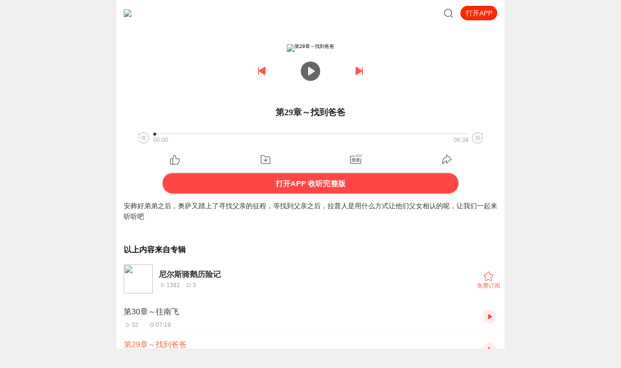

--- FILE ---
content_type: text/html; charset=utf-8
request_url: https://m.ximalaya.com/sound/585270191
body_size: 2976
content:
<!DOCTYPE html><html class="" data-reactroot=""><head><meta http-equiv="x-dns-prefetch-control" content="on"/><link rel="dns-prefetch" href="//s1.xmcdn.com"/><link rel="dns-prefetch" href="//imagev2.xmcdn.com"/><link rel="dns-prefetch" href="//fdfs.xmcdn.com"/><meta http-equiv="cache-control" content="no-cache"/><meta http-equiv="expires" content="0"/><meta http-equiv="pragma" content="no-cache"/><meta name="robots" content="all"/><meta name="applicable-device" content="mobile"/><title></title><meta name="keywords"/><meta name="description"/><link rel="canonical" href="https://m.ximalaya.com/sound/369550160"/><link rel="stylesheet" type="text/css" href="//award.xmcdn.com/yx/ximalaya-mobile/last/dist/styles/7d011.css"/><link rel="stylesheet" type="text/css" href="//award.xmcdn.com/yx/ximalaya-mobile/last/dist/styles/5f9de3.css"/><meta name="viewport" content="initial-scale=1.0,user-scalable=no,maximum-scale=1,width=device-width,viewport-fit=cover"/><script src="https://s1.xmcdn.com/yx/static-source/last/dist/js/dws2.0.0.js"></script></head><body><script src="//award.xmcdn.com/yx/ximalaya-mobile/last/dist/external/babel-polyfill.js"></script><div id="award"><div class=""><div class="page loading Ne_"><div class="loading-body _eM"></div><p class="tc tip Ne_">页面加载中...</p></div><div class="xm-footer  ul_"><img class="footer-bg-img ul_" src="[data-uri]"/><img class="footer-logo ul_" src="[data-uri]"/><div class="copyright-txt ul_"><p>© 2014-<!-- -->2026<!-- --> 喜马拉雅 版权所有</p></div></div></div></div><script>window.RELATIVE_URL = '/'</script><script src="//s1.xmcdn.com/yx/xmrep/2.4.18-alpha.0/dist/index.js"></script><script src="//s1.xmcdn.com/wap/js/lib/weixin.js"></script><script src="https://s1.xmcdn.com/sr012018/sentry-js/last/lib/5.5.0/sentry.min.js" crossorigin="anonymous"></script><script>if(window.Sentry){Sentry.init({"dsn":"https://ef477e94cde546ef94b8c84d8edb468f@websentry.ximalaya.com/1760","release":"20210826","sampleRate":0.1,"whitelistUrls":["ximalaya.com","xmcdn.com"]});}</script><script>window.__INITIAL_STATE__ = {"award":{"assetPrefixs":"//award.xmcdn.com/yx/ximalaya-mobile/last/dist/","__store__":{},"serverCurrentRouter":"/sound/:trackId(\\d+)/:pageParam(p\\d+)?"}};</script><script>!function(e){function r(r){for(var n,o,i=r[0],c=r[1],f=r[2],l=0,s=[];l<i.length;l++)o=i[l],Object.prototype.hasOwnProperty.call(a,o)&&a[o]&&s.push(a[o][0]),a[o]=0;for(n in c)Object.prototype.hasOwnProperty.call(c,n)&&(e[n]=c[n]);for(d&&d(r);s.length;)s.shift()();return u.push.apply(u,f||[]),t()}function t(){for(var e,r=0;r<u.length;r++){for(var t=u[r],n=!0,o=1;o<t.length;o++){var i=t[o];0!==a[i]&&(n=!1)}n&&(u.splice(r--,1),e=c(c.s=t[0]))}return e}var n={},o={34:0},a={34:0},u=[];function i(e){return c.p+"scripts/"+{0:"5e1325",1:"127f49",2:"1f2e1f",3:"b11819",4:"352704",5:"d902bf",6:"9ab818",7:"9a6d13",8:"616ae5",9:"0d41ef",10:"f8b668",11:"611dd6",12:"c9cf89",13:"35f4d0",14:"c6af68",15:"e2606a",16:"456705",17:"ff3162",18:"11419c",19:"5f9de3",20:"6e0830",21:"493252",22:"59181e",23:"8c16a9",24:"6bd9a1",25:"f5b33e",26:"1eb14d",27:"4cc582",28:"e40f62",29:"76bfe0",30:"6fb024",31:"e818a2",32:"51f746"}[e]+".js"}function c(r){if(n[r])return n[r].exports;var t=n[r]={i:r,l:!1,exports:{}};return e[r].call(t.exports,t,t.exports,c),t.l=!0,t.exports}c.e=function(e){var r=[],t=i.toString().replace("scripts","styles").replace(/return\s(.*\.p)/,"return _p"),n=new Function("_p","return "+t);o[e]?r.push(o[e]):0!==o[e]&&{1:1,2:1,3:1,4:1,5:1,6:1,7:1,8:1,9:1,10:1,11:1,12:1,13:1,14:1,17:1,18:1,19:1,23:1,24:1,25:1,27:1,28:1,29:1,30:1,31:1}[e]&&r.push(o[e]=new Promise((function(r,t){for(var o=n(c.p)(e).replace(/\.js$/,".css"),a=document.getElementsByTagName("link"),u=0;u<a.length;u++){var i=a[u];if("stylesheet"===i.rel&&i.getAttribute("href")===o)return r()}var f=document.createElement("link");f.rel="stylesheet",f.type="text/css",f.onload=r,f.onerror=function(r){var n=r&&r.target&&r.target.src||o,a=new Error("Loading CSS chunk "+e+" failed.\n("+n+")");a.request=n,t(a)},f.href=o,document.getElementsByTagName("head")[0].appendChild(f)})).then((function(){o[e]=0})));var u=a[e];if(0!==u)if(u)r.push(u[2]);else{var f=new Promise((function(r,t){u=a[e]=[r,t]}));r.push(u[2]=f);var l,s=document.createElement("script");s.charset="utf-8",s.timeout=120,c.nc&&s.setAttribute("nonce",c.nc),s.src=i(e);var d=new Error;l=function(r){s.onerror=s.onload=null,clearTimeout(p);var t=a[e];if(0!==t){if(t){var n=r&&("load"===r.type?"missing":r.type),o=r&&r.target&&r.target.src;d.message="Loading chunk "+e+" failed.\n("+n+": "+o+")",d.name="ChunkLoadError",d.type=n,d.request=o,t[1](d)}a[e]=void 0}};var p=setTimeout((function(){l({type:"timeout",target:s})}),12e4);s.onerror=s.onload=l,document.head.appendChild(s)}return Promise.all(r)},c.m=e,c.c=n,c.d=function(e,r,t){c.o(e,r)||Object.defineProperty(e,r,{enumerable:!0,get:t})},c.r=function(e){"undefined"!=typeof Symbol&&Symbol.toStringTag&&Object.defineProperty(e,Symbol.toStringTag,{value:"Module"}),Object.defineProperty(e,"__esModule",{value:!0})},c.t=function(e,r){if(1&r&&(e=c(e)),8&r)return e;if(4&r&&"object"==typeof e&&e&&e.__esModule)return e;var t=Object.create(null);if(c.r(t),Object.defineProperty(t,"default",{enumerable:!0,value:e}),2&r&&"string"!=typeof e)for(var n in e)c.d(t,n,function(r){return e[r]}.bind(null,n));return t},c.n=function(e){var r=e&&e.__esModule?function(){return e.default}:function(){return e};return c.d(r,"a",r),r},c.o=function(e,r){return Object.prototype.hasOwnProperty.call(e,r)},c.p="//award.xmcdn.com/yx/ximalaya-mobile/last/dist/",c.oe=function(e){throw console.error(e),e};var f=window.__award__=window.__award__||[],l=f.push.bind(f);f.push=r,f=f.slice();for(var s=0;s<f.length;s++)r(f[s]);var d=l;t()}([]);
//# sourceMappingURL=http://sourcemap.ximalaya.com/ximalaya-mobile/dist/manifest.js.map</script><script defer="" src="//award.xmcdn.com/yx/ximalaya-mobile/last/dist/scripts/063f202a1.js"></script><script defer="" src="//award.xmcdn.com/yx/ximalaya-mobile/last/dist/scripts/460582.js"></script><script>var path=location.pathname;var search=location.search;var all=path+search;
if(window.__INITIAL_STATE__&&!window.__INITIAL_STATE__[all]){var keys=Object.keys(window.__INITIAL_STATE__);keys.forEach(function(item){ if(item.split('?')[0]===path){window.__INITIAL_STATE__[all]=window.__INITIAL_STATE__[item]}})}</script><script src="//award.xmcdn.com/yx/ximalaya-mobile/last/dist/external/svg-iconfont.js?v=0.14"></script><script>var _hmt = _hmt || [];
(function() {
  var hm = document.createElement("script");
        hm.src = "https://hm.baidu.com/hm.js?e2abff7f9ca8c2fa2da3ef27e36bbc27";
        var s = document.getElementsByTagName("script")[0];
        s.parentNode.insertBefore(hm, s);
      })();</script></body></html>

--- FILE ---
content_type: text/plain; charset=utf-8
request_url: https://hdaa.shuzilm.cn/report?v=1.2.0&e=1&c=1&r=a32de274-a9cc-49aa-ac01-cae4ebf8bb68
body_size: 300
content:
t21xe17qKBPtvWX/kbHcK+BzPNd7iqiufhcqF9cxUHwINCtsmXUklA1wHHlY+Q3QmqTgq3k7U6Iwf0J+1eyx0lhAPZsJeyDRBp1aZGbEwY+8UP0XVdiCJPcHBzk0/BRAV063kIt42AzKBB/z+94kH93W+1ZEIoKmKdiTZAUj0ReqjPA77Cs4ymVU9TPmaC033PPim2Y+Ufo5XdejwpA6DfqC/HJ3Z5H3NHRKppPkiqgftmNP7B9Nc3DTi+KFGKmX4iv0CFUMQh+XMSGNmUCgNXyN8bI+TDyvP5BKDfaYFlw=

--- FILE ---
content_type: text/plain; charset=UTF-8
request_url: https://m.ximalaya.com/revision/search/seo?kw=%E5%B0%BC%E5%B0%94%E6%96%AF%E9%AA%91%E9%B9%85%E5%8E%86%E9%99%A9%E8%AE%B0&page=1&rows=19&device=iPhone&condition=relation&spellchecker=true&core=album
body_size: 6360
content:
{"ret":200,"data":{"illegal":false,"kw":"尼尔斯骑鹅历险记","wid":"2783185953075200","album":{"docs":[{"playCount":1140,"coverPath":"group63/M04/B9/79/wKgMaF0A-T2A1CT1AAFTe0O7Zf4262.jpg","title":"尼尔斯骑鹅历险记","uid":12116351,"url":"/album/24317860","categoryPinyin":"","categoryId":-1,"intro":"《尼尔斯骑鹅历险记》是一部瑞典文学名著，写一名叫尼尔斯的14岁小男孩的故事，他家住瑞典南部，父母都是善良勤劳却又十分贫困的农民。他不爱读书调皮捣蛋，好捉弄小动物。一个初春，他因捉弄了一个小精灵而被精灵用法术变成一个拇指大的小人儿。家中一只雄鹅想跟随大雁旅行，尼尔斯为了阻止雄鹅飞走紧紧抱住鹅的脖子，不料却被雄鹅带上高空。从此他骑在鹅背上跟随大雁走南闯北，周游各地，历时8个月才返回家乡。他骑在鹅背上看到了祖国的奇峰异川旖旎风光，学习了地理历史，听了许多故事传说，也饱尝了不少风险和苦难。在漫游中他从其他动物身上学到了不少优点。当他重返家乡时，成为一个温柔善良乐于助人且又勤劳的好孩子。","albumId":24317860,"isPaid":false,"isFinished":0,"createdAt":1770125436980,"updatedAt":1770125436980,"isVipFree":false,"nickname":"倚桐轩子瑞","anchorPic":"group25/M01/89/A6/wKgJNlhBKhvgzTacAAFlPMI2hZw661.jpg","verifyType":-1,"vipFreeType":-1,"tracksCount":17,"priceTypes":[],"anchorUrl":"/zhubo/12116351","richTitle":"<span class =\"orange-1\">尼尔斯骑鹅历险记</span>","vipType":0,"albumSubscript":-1,"lastUpTrackTitle":"16. 在下雨天里，尼尔斯的苦恼","lastUpTrackId":197708135},{"playCount":2073,"coverPath":"storages/b075-audiofreehighqps/C1/B6/GKwRIJEFmkVjAAA5sAEGCj3U.jpg","title":"尼尔斯骑鹅历险记","uid":65215432,"url":"/album/55805984","categoryPinyin":"","categoryId":-1,"intro":"世界名著","albumId":55805984,"isPaid":false,"isFinished":0,"createdAt":1770125436980,"updatedAt":1770125436980,"isVipFree":false,"nickname":"瓜瓜妈妈故事会","anchorPic":"group84/M02/94/A6/wKg5JF7ocHXTlqBTAACwZOZ12G4133.jpg","verifyType":-1,"vipFreeType":-1,"tracksCount":53,"priceTypes":[],"anchorUrl":"/zhubo/65215432","richTitle":"<span class =\"orange-1\">尼尔斯骑鹅历险记</span>","vipType":0,"albumSubscript":-1,"lastUpTrackTitle":"告别大雁（终）","lastUpTrackId":515911527},{"playCount":3639,"coverPath":"storages/a8e7-audiofreehighqps/50/CE/GKwRIRwGSOsnAAEKYAFLKsJf.jpg","title":"尼尔斯骑鹅历险记","uid":267966426,"url":"/album/66664622","categoryPinyin":"","categoryId":-1,"intro":"故事讲的是一个名叫尼尔斯的小男孩的故事。他家住在瑞典南部，父母都是善良、勤劳却又十分贫困的农民。小尼尔斯不爱读书学习，经常调皮捣蛋。一次，他的父母去了教堂，他在家里竟然捉弄起一个小精灵来，小精灵生气了，用魔法把他变成了一个拇指般大小的小...","albumId":66664622,"isPaid":false,"isFinished":0,"createdAt":1770125436980,"updatedAt":1770125436980,"isVipFree":false,"nickname":"简牍A","anchorPic":"storages/d2cc-audiofreehighqps/01/10/CMCoOScDmzZxAACM9gBsmSyK.jpg","verifyType":-1,"vipFreeType":-1,"tracksCount":91,"priceTypes":[],"anchorUrl":"/zhubo/267966426","richTitle":"<span class =\"orange-1\">尼尔斯骑鹅历险记</span>","vipType":0,"albumSubscript":-1,"lastUpTrackTitle":"告别大雁（完结）","lastUpTrackId":600751334},{"playCount":1381,"coverPath":"storages/b595-audiofreehighqps/20/54/GMCoOSYHDExWAAFQuQGpnh18.jpg","title":"尼尔斯骑鹅历险记","uid":160565834,"url":"/album/71370812","categoryPinyin":"","categoryId":-1,"intro":"《尼尔斯骑鹅历险记》是1909年荣获诺贝尔文学奖的瑞典女作家赛尔玛·拉格洛芙的代表作。这本书的主人公是一个名叫尼尔斯的14岁小男孩。尼尔斯平时调皮捣蛋、不爱读书，而且对小动物们很不友好。有一天，他被小精灵变成了一个拇指大的小人儿，骑着大白鹅，...","albumId":71370812,"isPaid":false,"isFinished":0,"createdAt":1770125436980,"updatedAt":1770125436980,"isVipFree":false,"nickname":"新百晓生","anchorPic":"group56/M0B/00/FB/wKgLgFxeqVGyRw2aAAAMnDHoIMg555.jpg","verifyType":-1,"vipFreeType":-1,"tracksCount":37,"priceTypes":[],"anchorUrl":"/zhubo/160565834","richTitle":"<span class =\"orange-1\">尼尔斯骑鹅历险记</span>","vipType":0,"albumSubscript":-1,"lastUpTrackTitle":"第35章～告别大雁","lastUpTrackId":590306824},{"playCount":102188,"coverPath":"group11/M09/1A/EB/wKgDbVbTu2-RzPe0AACb41shKrI293.jpg","title":"尼尔斯骑鹅历险记","uid":11056901,"url":"/album/3778970","categoryPinyin":"","categoryId":-1,"intro":"","albumId":3778970,"isPaid":false,"isFinished":0,"createdAt":1770125436980,"updatedAt":1770125436980,"isVipFree":false,"nickname":"东师木木王木木","anchorPic":"storages/c272-audiofreehighqps/D1/ED/CMCoOSMENMs1AAF2AQCXXjsK.jpg","verifyType":-1,"vipFreeType":-1,"tracksCount":20,"priceTypes":[],"anchorUrl":"/zhubo/11056901","richTitle":"<span class =\"orange-1\">尼尔斯骑鹅历险记</span>","vipType":0,"albumSubscript":-1,"lastUpTrackTitle":"尼尔斯骑鹅历险记8-2","lastUpTrackId":361397865},{"playCount":98429,"coverPath":"group57/M08/D1/8F/wKgLd1xbp_XRHk8tAACcspwTvRs762.jpg","title":"尼尔斯骑鹅历险记","uid":30768860,"url":"/album/21116652","categoryPinyin":"","categoryId":-1,"intro":"家住瑞典南部的十四岁男孩尼尔斯有一天戏弄了一只小妖精，受到惩罚变成一个拇指大的小人。他骑在家鹅的脖子上，和一群大雁飞往北方的拉普兰。途中尼尔斯饱览了奇异风光，历经了千辛万苦，结交了很多好朋友。从一个顽皮捣蛋的孩子变成一名有具有正义感、真诚、智慧、勇敢、善良的小英雄，回到家，回到父母身边。","albumId":21116652,"isPaid":false,"isFinished":0,"createdAt":1770125436980,"updatedAt":1770125436980,"isVipFree":false,"nickname":"所以_sy","anchorPic":"group26/M05/47/E3/wKgJRlj9nxuzlsa7AADEgziOTmM332.jpg","verifyType":-1,"vipFreeType":-1,"tracksCount":129,"priceTypes":[],"anchorUrl":"/zhubo/30768860","richTitle":"<span class =\"orange-1\">尼尔斯骑鹅历险记</span>","vipType":0,"albumSubscript":-1,"lastUpTrackTitle":"五十五 告别大雁","lastUpTrackId":168697512},{"playCount":1604,"coverPath":"storages/337b-audiofreehighqps/41/B2/GAqh4zIL_m0xAAFDegOxchqF.png","title":"尼尔斯骑鹅历险记","uid":91625791,"url":"/album/92964982","categoryPinyin":"","categoryId":-1,"intro":"一个熊孩子，得罪了小精灵被惩罚，但是在一系列的艰难困苦中开阔了眼界，获得了与人真心相交的能力，还获得了很多知识，真正成长为一个聪明、闪亮、勇敢坚强的少年","albumId":92964982,"isPaid":false,"isFinished":0,"createdAt":1770125436980,"updatedAt":1770125436980,"isVipFree":false,"nickname":"CV问题不大","anchorPic":"storages/16a5-audiofreehighqps/4A/A0/GMCoOR8Jc82gAAIBoAKZGO18.jpg","verifyType":-1,"vipFreeType":-1,"tracksCount":24,"priceTypes":[],"anchorUrl":"/zhubo/91625791","richTitle":"<span class =\"orange-1\">尼尔斯骑鹅历险记</span>","vipType":0,"albumSubscript":-1,"lastUpTrackTitle":"24-恢复原样","lastUpTrackId":927899007},{"playCount":5248,"coverPath":"storages/dffd-audiofreehighqps/44/9F/CMCoOSMDzLcFAAFn-QB5N8AD.jpg","title":"尼尔斯骑鹅历险记","uid":129594559,"url":"/album/45452693","categoryPinyin":"","categoryId":-1,"intro":"","albumId":45452693,"isPaid":false,"isFinished":0,"createdAt":1770125436980,"updatedAt":1770125436980,"isVipFree":false,"nickname":"洁心泉","anchorPic":"group87/M0B/6D/49/wKg5J18Y60_jWTQHAAGOtgVx1E4183.jpg","verifyType":-1,"vipFreeType":-1,"tracksCount":47,"priceTypes":[],"anchorUrl":"/zhubo/129594559","richTitle":"<span class =\"orange-1\">尼尔斯骑鹅历险记</span>","vipType":0,"albumSubscript":-1,"lastUpTrackTitle":"46 变回人形（完）","lastUpTrackId":377953002},{"playCount":8495,"coverPath":"group74/M00/76/AC/wKgO3F5wbLaAXeLwAAEW8-DDCQM713.jpg","title":"尼尔斯骑鹅历险记","uid":82026547,"url":"/album/35251699","categoryPinyin":"","categoryId":-1,"intro":"","albumId":35251699,"isPaid":false,"isFinished":0,"createdAt":1770125436980,"updatedAt":1770125436980,"isVipFree":false,"nickname":"四点半书房","anchorPic":"group75/M03/51/34/wKgO015LgC2TWwQlAACZLcX1EIo126.jpg","verifyType":-1,"vipFreeType":-1,"tracksCount":30,"priceTypes":[],"anchorUrl":"/zhubo/82026547","richTitle":"<span class =\"orange-1\">尼尔斯骑鹅历险记</span>","vipType":0,"albumSubscript":-1,"lastUpTrackTitle":"第三十章 离别","lastUpTrackId":274815671},{"playCount":23074,"coverPath":"group20/M0A/B1/76/wKgJJ1e7zXjCGKi5AAVoXutP9Hw418.jpg","title":"尼尔斯骑鹅历险记","uid":6924811,"url":"/album/5088382","categoryPinyin":"","categoryId":-1,"intro":"","albumId":5088382,"isPaid":false,"isFinished":0,"createdAt":1770125436980,"updatedAt":1770125436980,"isVipFree":false,"nickname":"独孤FM","anchorPic":"storages/c1d7-audiofreehighqps/56/D7/GKwRIRwLD7cFAAVAEQMxCHpY.jpg","verifyType":-1,"vipFreeType":-1,"tracksCount":39,"priceTypes":[],"anchorUrl":"/zhubo/6924811","richTitle":"<span class =\"orange-1\">尼尔斯骑鹅历险记</span>","vipType":0,"albumSubscript":-1,"lastUpTrackTitle":"第22章 卡尔和灰皮子的故事（上）","lastUpTrackId":30957448},{"playCount":687,"coverPath":"storages/befc-audiofreehighqps/E8/FF/CKwRIJEEj35CAAGXFwC09Tjk.jpg","title":"尼尔斯骑鹅历险记","uid":327309000,"url":"/album/50065694","categoryPinyin":"","categoryId":-1,"intro":"主人公尼尔斯是一个不爱护动物、植物的“坏孩子”，而有一天他因触怒了小精灵而被小精灵变成了一个小人儿，从此能听懂动物的语言，从此开启了骑着家鹅冒险的旅程。他经历了众多困难，一步步变得有同情心、喜欢动物、善良。通过旅行前与旅行之后尼尔斯心性...","albumId":50065694,"isPaid":false,"isFinished":0,"createdAt":1770125436980,"updatedAt":1770125436980,"isVipFree":false,"nickname":"灿妈学堂","anchorPic":"storages/b279-audiofreehighqps/BA/9F/CKwRIRwFNY2IAABahQDqfZ7p.jpg","verifyType":-1,"vipFreeType":-1,"tracksCount":7,"priceTypes":[],"anchorUrl":"/zhubo/327309000","richTitle":"<span class =\"orange-1\">尼尔斯骑鹅历险记</span>","vipType":0,"albumSubscript":-1,"lastUpTrackTitle":"3.1野鸟生活——农庄","lastUpTrackId":433557414},{"playCount":532,"coverPath":"group75/M0B/6F/99/wKgO3V6AkhjSGzUhAAE4saTpX6k221.jpg","title":"尼尔斯骑鹅历险记","uid":181901742,"url":"/album/36028960","categoryPinyin":"","categoryId":-1,"intro":"目录 第一集 小精灵的惩罚 第二集 解救大雁 第三集 小灰雁美羽 第四集 聪明的大拇指 第五集 奇怪的梦 第六集 智斗狐狸 第七集 独居的夫人 第八集 人类的陷阱 第九集 阻止排水 第十集 被圈养的鹿 第十一集 老园丁的故事 第十二集 被困熊窝 第十三集 营救渡鸦 第十四集 女巨人和铜矿 第十五集 上当的狐狸 第十六集 美羽回家 第十七集 落入人手 第十八集 大雁和雕 第十九集 再遇果尔格 第二十集 守诺的大拇指 第二十一集 回归雁群 第二十二集 悲惨的一家 第二十三集 小人儿的指引 第二十四集 酬谢大拇指 第二十五集 恢复原样 第二十六集 离别的时刻","albumId":36028960,"isPaid":false,"isFinished":0,"createdAt":1770125436980,"updatedAt":1770125436980,"isVipFree":false,"nickname":"T糖果G","anchorPic":"storages/8acb-audiofreehighqps/43/E9/GKwRIMAFwlNrAABk1QEQGtBK.jpg","verifyType":-1,"vipFreeType":-1,"tracksCount":28,"priceTypes":[],"anchorUrl":"/zhubo/181901742","richTitle":"<span class =\"orange-1\">尼尔斯骑鹅历险记</span>","vipType":0,"albumSubscript":-1,"lastUpTrackTitle":"【尼尔斯骑鹅历险记】读后感","lastUpTrackId":287379816},{"playCount":1060,"coverPath":"storages/d1b6-audiofreehighqps/55/0A/GMCoOR4IjnvkAAHv7QI6zx0s.jpg","title":"尼尔斯骑鹅历险记","uid":48789092,"url":"/album/77127751","categoryPinyin":"","categoryId":-1,"intro":"义工介绍：大家好，我叫陈怡伊，是一名三年级的小学生。我是个活波开朗，乐观向上的女孩。我喜欢画画、跳舞、做科学实验，最喜欢读书了，高尔基说：“书籍是人类进步的阶梯”，我觉得书籍就像一块调色板，把生活装扮得美丽无比。我是个热心肠，在学校我是...","albumId":77127751,"isPaid":false,"isFinished":0,"createdAt":1770125436980,"updatedAt":1770125436980,"isVipFree":false,"nickname":"了凡积善之家FM","anchorPic":"storages/4e2a-audiofreehighqps/1A/80/GKwRINsGYI4jAADQJQFaagQ6.jpg","verifyType":-1,"vipFreeType":-1,"tracksCount":32,"priceTypes":[],"anchorUrl":"/zhubo/48789092","richTitle":"<span class =\"orange-1\">尼尔斯骑鹅历险记</span>","vipType":0,"albumSubscript":-1,"lastUpTrackTitle":"第三十章 离别","lastUpTrackId":661719709},{"playCount":1612,"coverPath":"storages/7dee-audiofreehighqps/FB/1E/CMCoOSQEEp0rAAHX8wCNMBT9.jpg","title":"尼尔斯骑鹅历险记","uid":41951737,"url":"/album/47147587","categoryPinyin":"","categoryId":-1,"intro":"想听这本书，没有找到全本，自己读一遍吧，56万字，太长，总有点畏难，读着读着就放下了。于是想了这个办法，有空就来读一点，希望能尽快读完。","albumId":47147587,"isPaid":false,"isFinished":0,"createdAt":1770125436980,"updatedAt":1770125436980,"isVipFree":false,"nickname":"快乐含羞草","anchorPic":"group14/M07/F9/65/wKgDY1avAgXhSZ77AABVTzoRAiw033.jpg","verifyType":-1,"vipFreeType":-1,"tracksCount":30,"priceTypes":[],"anchorUrl":"/zhubo/41951737","richTitle":"<span class =\"orange-1\">尼尔斯骑鹅历险记</span>","vipType":0,"albumSubscript":-1,"lastUpTrackTitle":"厄兰岛南部岬角（下）","lastUpTrackId":401448418},{"playCount":696,"coverPath":"storages/ba2c-audiofreehighqps/BF/0A/GMCoOR4JdSIsAAJjYQKZnQD_.jpg","title":"尼尔斯骑鹅历险记","uid":33839965,"url":"/album/80004462","categoryPinyin":"","categoryId":-1,"intro":"一本最精彩的儿童文学尼尔斯骑鹅历险记。每一个孩子都不应该错过。","albumId":80004462,"isPaid":false,"isFinished":0,"createdAt":1770125436980,"updatedAt":1770125436980,"isVipFree":false,"nickname":"故事姐姐讲故事","anchorPic":"group10/M09/D1/68/wKgDaVZ5McXhD5RKAAFPRsgAJVc390.jpg","verifyType":-1,"vipFreeType":-1,"tracksCount":18,"priceTypes":[],"anchorUrl":"/zhubo/33839965","richTitle":"<span class =\"orange-1\">尼尔斯骑鹅历险记</span>","vipType":0,"albumSubscript":-1,"lastUpTrackTitle":"尼尔斯骑鹅历险记第16章","lastUpTrackId":709822672},{"playCount":3052,"coverPath":"storages/0f22-audiofreehighqps/FA/4C/GKwRIMAILMuAAAF46QIYlZHH.jpg","title":"《尼尔斯骑鹅历险记》","uid":371839828,"url":"/album/75896529","categoryPinyin":"","categoryId":-1,"intro":"亲子阅读","albumId":75896529,"isPaid":false,"isFinished":0,"createdAt":1770125436980,"updatedAt":1770125436980,"isVipFree":false,"nickname":"泓桥读故事","anchorPic":"storages/cbfa-audiofreehighqps/4C/60/GMCoOSYH2Q7hAADAMQH-xY_j.jpg","verifyType":-1,"vipFreeType":-1,"tracksCount":86,"priceTypes":[],"anchorUrl":"/zhubo/371839828","richTitle":"《<span class =\"orange-1\">尼尔斯骑鹅历险记</span>》","vipType":0,"albumSubscript":-1,"lastUpTrackTitle":"《尼尔斯骑鹅历险记》结束","lastUpTrackId":652908822},{"playCount":3375,"coverPath":"storages/66f6-audiofreehighqps/D7/69/GMCoOSYHnz-AAAHPowHux9rp.jpeg","title":"骑鹅历险记","uid":66245919,"url":"/album/73906199","categoryPinyin":"","categoryId":-1,"intro":"尼尔斯不爱学习，一看到书本就会犯困；不爱牧鹅放鸭，会经常捉弄家里饲养的小动物，以至于家禽看到他就会咬他。可是同住一个小村庄里的还有一群小精灵，尼尔斯有一天戏弄了一只小精灵，受到惩罚变成一个拇指大的小人。还没等他弄明白是怎么回事，他已经骑...","albumId":73906199,"isPaid":false,"isFinished":0,"createdAt":1770125436980,"updatedAt":1770125436980,"isVipFree":false,"nickname":"娇徉","anchorPic":"storages/d5a8-audiofreehighqps/BF/99/CMCoOSUEiXN7AAAmdQCyuQVu.jpg","verifyType":-1,"vipFreeType":-1,"tracksCount":99,"priceTypes":[],"anchorUrl":"/zhubo/66245919","richTitle":"骑鹅历险记","vipType":0,"albumSubscript":-1,"lastUpTrackTitle":"第五十五章","lastUpTrackId":638826931},{"playCount":692,"coverPath":"group71/M05/E8/84/wKgO2V4QGIvBcDCdAAGSlHFdY78872.jpg","title":"《尼尔斯骑鹅历险记》经典版","uid":105284463,"url":"/album/32156916","categoryPinyin":"","categoryId":-1,"intro":"《尼尔斯骑鹅历险记》是1909年诺贝尔文学奖获得者，瑞典女作家塞尔玛·拉格洛芙代表作。自该书第一次出版到拉格洛芙去世，它总共已经发行了350万册，此后每隔几年又再版一次，是瑞典文学作品中发行量最大的作品之一。此书迄今已被译成50余种文字，这部作品不仅使拉格洛芙饮誉瑞典国内文坛而且也奠定了她在世界文坛上的地位。书中故事情节比较简单，写一个名叫尼尔斯的14岁小男孩的故事，他家住瑞典南部，父母都是善良勤劳却又十分贫困的农民。他不爱读书学习，调皮捣蛋，好捉弄小动物。一个初春，尼尔斯的父母上教堂去了，他在家里因为捉弄一个小精灵而被精灵用妖法变成一个拇指一般大的小人儿，正在这时一群大雁从空中飞过，家中一只雄俄也想展翅跟随大雁飞行，尼尔斯为了不让雄鹅飞走紧紧抱住鹅的脖子，不料却被雄鹅带上高空。从此他骑在鹅背上跟随着大雁走南闯北周游各地，从南方一直飞到最北的拉普兰省，历时八个月才返回家乡。他骑在鹅背上，看到了自己祖国的奇峰异川、旖方色风光，学习了祖国的地理历史，听了许多故事，传说也饱尝了不少风险和苦难。在漫游中，他从旅伴和其他动物身上学到不少优点，逐渐改正了自己淘气调皮的缺点，培养了勇于舍己助人为乐的优秀品德。当他重返家乡时，不仅重新变成了一个高大漂亮的男孩子，而且成了一个温柔善良，乐于助人且又勤劳的好孩子。作者通过这个故事来启发少年儿童从小培养良好的品德，要有刻苦学习知识的渴求，像别人学习克服和改正自己的缺点，因而这部作品是很富有教育意义的，他是少年儿童的心灵变得更纯洁，更善良，更富于同情和怜悯。让我们一起来感受一下这个奇幻之旅吧！","albumId":32156916,"isPaid":false,"isFinished":0,"createdAt":1770125436980,"updatedAt":1770125436980,"isVipFree":false,"nickname":"闪光的路灯","anchorPic":"group46/M02/54/53/wKgKj1t3w3yg80TlAABgW1f74Mk201.jpg","verifyType":-1,"vipFreeType":-1,"tracksCount":5,"priceTypes":[],"anchorUrl":"/zhubo/105284463","richTitle":"《<span class =\"orange-1\">尼尔斯骑鹅历险记</span>》经典版","vipType":0,"albumSubscript":-1,"lastUpTrackTitle":"5.大雪山来的大雁阿卡-黑夜","lastUpTrackId":244935234},{"playCount":5237,"coverPath":"group54/M03/DD/49/wKgLclwrazvgRB78AAJnzlvneDE363.jpg","title":"张梓萌《尼尔斯骑鹅历险记》","uid":95019450,"url":"/album/20370222","categoryPinyin":"","categoryId":-1,"intro":"","albumId":20370222,"isPaid":false,"isFinished":0,"createdAt":1770125436980,"updatedAt":1770125436980,"isVipFree":false,"nickname":"大王家的孩子们","anchorPic":"group39/M08/98/59/wKgJn1px8kPBNwOrAAKUu8zmE5c493.jpg","verifyType":-1,"vipFreeType":-1,"tracksCount":39,"priceTypes":[],"anchorUrl":"/zhubo/95019450","richTitle":"张梓萌《<span class =\"orange-1\">尼尔斯骑鹅历险记</span>》","vipType":0,"albumSubscript":-1,"lastUpTrackTitle":"尼尔斯骑鹅历险记 第三十九集","lastUpTrackId":250978075}],"pageSize":19,"currentPage":1,"sc":{},"total":50253,"totalPage":1,"index":999}}}

--- FILE ---
content_type: text/plain; charset=utf-8
request_url: https://hdaa.shuzilm.cn/report?v=1.2.0&e=1&c=1&r=9dc2390c-be95-4a5d-a99c-f5d158a8337b
body_size: 300
content:
t21xe17qKBPtvWX/kbHcK+BzPNd7iqiufhcqF9cxUHwINCtsmXUklA1wHHlY+Q3QmqTgq3k7U6Iwf0J+1eyx0lhAPZsJeyDRBp1aZGbEwY+8UP0XVdiCJPcHBzk0/BRAV063kIt42AzKBB/z+94kH93W+1ZEIoKmKdiTZAUj0RcMMkuTOrkpILoyEnQAKhuj51zWMl8fY860oElQZk323YbBtRPRX12YWUbIcXeSaVkftmNP7B9Nc3DTi+KFGKmX4iv0CFUMQh+XMSGNmUCgNXyN8bI+TDyvP5BKDfaYFlw=

--- FILE ---
content_type: text/plain; charset=utf-8
request_url: https://hdaa.shuzilm.cn/report?v=1.2.0&e=1&c=1&r=d7b8c160-ab12-47da-a2b8-e3a37ccb1868
body_size: 300
content:
t21xe17qKBPtvWX/kbHcK+BzPNd7iqiufhcqF9cxUHwINCtsmXUklA1wHHlY+Q3QmqTgq3k7U6Iwf0J+1eyx0lhAPZsJeyDRBp1aZGbEwY+8UP0XVdiCJPcHBzk0/BRAV063kIt42AzKBB/z+94kH93W+1ZEIoKmKdiTZAUj0RecP4oz8XOnOXQGpjtJbJCOQaaS8RbHBxzbkt4rKMDjP0lIK9ZWmfFmUCnF0XO+oB0ftmNP7B9Nc3DTi+KFGKmX4iv0CFUMQh+XMSGNmUCgNXyN8bI+TDyvP5BKDfaYFlw=

--- FILE ---
content_type: text/plain; charset=utf-8
request_url: https://hdaa.shuzilm.cn/report?v=1.2.0&e=1&c=1&r=5466f8a1-9a4c-4b7f-bc94-25fb03ef38ea
body_size: 300
content:
t21xe17qKBPtvWX/kbHcK+BzPNd7iqiufhcqF9cxUHwINCtsmXUklA1wHHlY+Q3QmqTgq3k7U6Iwf0J+1eyx0lhAPZsJeyDRBp1aZGbEwY+8UP0XVdiCJPcHBzk0/BRAV063kIt42AzKBB/z+94kH93W+1ZEIoKmKdiTZAUj0RfQfWP/0t6OlFRhm5Q1dimz9G5LCAUq5mrQMXW92ZwhX0RgTVytM1A1VZvOybwVCiMftmNP7B9Nc3DTi+KFGKmX4iv0CFUMQh+XMSGNmUCgNXyN8bI+TDyvP5BKDfaYFlw=

--- FILE ---
content_type: text/plain; charset=utf-8
request_url: https://hdaa.shuzilm.cn/report?v=1.2.0&e=1&c=1&r=fc2b9a6c-295b-48c6-afd9-aca49fa4ac7d
body_size: 300
content:
t21xe17qKBPtvWX/kbHcK+BzPNd7iqiufhcqF9cxUHwINCtsmXUklA1wHHlY+Q3QmqTgq3k7U6Iwf0J+1eyx0lhAPZsJeyDRBp1aZGbEwY+8UP0XVdiCJPcHBzk0/BRAV063kIt42AzKBB/z+94kH93W+1ZEIoKmKdiTZAUj0RcP6hTYZ6DSIOa7Dl1O2I4MCiKV+Nj4/7ZslBDxM7c2PdU+mub34YFaN9vwnVMaCGgftmNP7B9Nc3DTi+KFGKmX4iv0CFUMQh+XMSGNmUCgNXyN8bI+TDyvP5BKDfaYFlw=

--- FILE ---
content_type: text/plain; charset=utf-8
request_url: https://hdaa.shuzilm.cn/report?v=1.2.0&e=1&c=1&r=5c7fa891-6cae-4520-a339-eb257828fcf5
body_size: 300
content:
t21xe17qKBPtvWX/kbHcK+BzPNd7iqiufhcqF9cxUHwINCtsmXUklA1wHHlY+Q3QmqTgq3k7U6Iwf0J+1eyx0lhAPZsJeyDRBp1aZGbEwY+8UP0XVdiCJPcHBzk0/BRAV063kIt42AzKBB/z+94kH93W+1ZEIoKmKdiTZAUj0RcW8paQuL2Sq6VPk7Y/xGgZePFF8mg7qrUA1+JZuYLDdrlrdH8BvfPCbZ92RR71yR0ftmNP7B9Nc3DTi+KFGKmX4iv0CFUMQh+XMSGNmUCgNXyN8bI+TDyvP5BKDfaYFlw=

--- FILE ---
content_type: text/plain; charset=UTF-8
request_url: https://m.ximalaya.com/revision/search/seo?kw=%E7%AC%AC29%E7%AB%A0%EF%BD%9E%E6%89%BE%E5%88%B0%E7%88%B8%E7%88%B8&page=1&rows=16&device=iPhone&condition=relation&spellchecker=true&core=track
body_size: 3085
content:
{"ret":200,"data":{"illegal":false,"kw":"第29章～找到爸爸","track":{"docs":[{"createdAt":1766114127000,"title":"要找到爸爸妈妈_沃福第15季","isV":false,"duration":233.088,"uid":196474927,"categoryId":-1,"updatedAt":1766115115000,"nickname":"悠优宝贝","isPaid":false,"id":941935366,"verifyType":-1,"isNoCopyright":false,"albumId":111831676,"albumTitle":"沃福第15季丨启蒙认知丨热播动画丨悠优宝贝","price":"0.0","discounterPrice":"0.0","isFree":false,"isAuthorized":false,"priceTyped":-1,"playCount":17,"commentCount":0,"shareCount":0,"likeCount":0,"albumCoverPath":"","isTrailer":-1,"isTrailerBool":false,"sampleDuration":0,"coverPath":"http://imagev2.xmcdn.com/storages/1753-audiofreehighqps/7A/7B/GAqh_aQM_ywAAAHJGAQ9y_My.jpeg!op_type=3&columns=180&rows=180","trackUrl":"/sound/941935366","albumUrl":"/album/111831676","userUrl":"/zhubo/196474927","richTitle":"要找到爸爸妈妈_沃福第15季","isVideo":false},{"createdAt":1637928002000,"title":"第二部264小牦牛找到爸爸","isV":false,"duration":261.355,"uid":157141276,"categoryId":-1,"updatedAt":1707655575000,"nickname":"小暖姐姐的故事屋","isPaid":false,"id":475237329,"verifyType":-1,"isNoCopyright":false,"albumId":49842351,"albumTitle":"小鹅榛榛历险记|睡前故事|哄睡神器|趣味科普","price":"0.0","discounterPrice":"0.0","isFree":false,"isAuthorized":false,"priceTyped":-1,"playCount":15518,"commentCount":0,"shareCount":0,"likeCount":0,"albumCoverPath":"","isTrailer":-1,"isTrailerBool":false,"sampleDuration":0,"coverPath":"http://imagev2.xmcdn.com/storages/79d3-audiofreehighqps/F6/97/CMCoOSMEg82hAAIFmwCwo0As!op_type=3&columns=180&rows=180","trackUrl":"/sound/475237329","albumUrl":"/album/49842351","userUrl":"/zhubo/157141276","richTitle":"第二部264小牦牛找到爸爸","isVideo":false},{"createdAt":1739937362000,"title":"【故事分析卡】爸爸找到了","isV":false,"duration":125.622,"uid":235284141,"categoryId":-1,"updatedAt":1739937362000,"nickname":"麦芽糖儿童剧场","isPaid":false,"id":805644377,"verifyType":-1,"isNoCopyright":false,"albumId":84231656,"albumTitle":"聪明的李八斗丨智慧故事丨儿童睡前故事","price":"0.0","discounterPrice":"0.0","isFree":false,"isAuthorized":false,"priceTyped":-1,"playCount":10761,"commentCount":0,"shareCount":0,"likeCount":0,"albumCoverPath":"","isTrailer":-1,"isTrailerBool":false,"sampleDuration":0,"coverPath":"http://imagev2.xmcdn.com/storages/8b3f-audiofreehighqps/46/73/GAqhtYsK9mbVAARuxAMmnkq5.jpeg!op_type=3&columns=180&rows=180","trackUrl":"/sound/805644377","albumUrl":"/album/84231656","userUrl":"/zhubo/235284141","richTitle":"【故事分析卡】爸爸找到了","isVideo":false},{"createdAt":1639870200000,"title":"爸爸温柔妈妈暴躁的原因找到了！","isV":false,"duration":517.343,"uid":44841033,"categoryId":-1,"updatedAt":1745436356000,"nickname":"基因频道","isPaid":false,"id":483118089,"verifyType":-1,"isNoCopyright":false,"albumId":3881168,"albumTitle":"天方烨谈","price":"0.0","discounterPrice":"0.0","isFree":false,"isAuthorized":false,"priceTyped":-1,"playCount":203483,"commentCount":0,"shareCount":0,"likeCount":0,"albumCoverPath":"","isTrailer":-1,"isTrailerBool":false,"sampleDuration":0,"coverPath":"http://imagev2.xmcdn.com/storages/02c0-audiofreehighqps/B1/3B/GKwRINsFhjPOAAKpSAD_4qEm.jpeg!op_type=3&columns=180&rows=180","trackUrl":"/sound/483118089","albumUrl":"/album/3881168","userUrl":"/zhubo/44841033","richTitle":"爸爸温柔妈妈暴躁的原因找到了！","isVideo":false},{"createdAt":1717812002000,"title":"奇妙乐园【第22集】 - 找到爸爸了！","isV":false,"duration":344.084,"uid":109100313,"categoryId":-1,"updatedAt":1729238380000,"nickname":"大中华寻宝记官方","isPaid":false,"id":733139637,"verifyType":-1,"isNoCopyright":false,"albumId":82084442,"albumTitle":"大中华寻宝记 · 恐龙世界寻宝记第三季","price":"0.0","discounterPrice":"0.0","isFree":false,"isAuthorized":false,"priceTyped":-1,"playCount":56350,"commentCount":0,"shareCount":0,"likeCount":0,"albumCoverPath":"","isTrailer":-1,"isTrailerBool":false,"sampleDuration":0,"coverPath":"http://imagev2.xmcdn.com/storages/2660-audiofreehighqps/66/58/GKwRIJEKNODNAAZfIQLdM8UG.jpeg!op_type=3&columns=180&rows=180","trackUrl":"/sound/733139637","albumUrl":"/album/82084442","userUrl":"/zhubo/109100313","richTitle":"奇妙乐园【第22集】 - 找到爸爸了！","isVideo":false},{"createdAt":1724810421000,"title":"第34章 小爸爸是大爸爸的！","isV":false,"duration":512.522,"uid":495245302,"categoryId":-1,"updatedAt":1732628714000,"nickname":"小红棋","isPaid":false,"id":752182922,"verifyType":-1,"isNoCopyright":false,"albumId":83239085,"albumTitle":"穿成豪门后爸后我摆烂了丨双男主有声剧丨叶轩然＆盗愁＆紫月领衔","price":"0.0","discounterPrice":"0.0","isFree":false,"isAuthorized":false,"priceTyped":-1,"playCount":23403,"commentCount":0,"shareCount":0,"likeCount":0,"albumCoverPath":"","isTrailer":-1,"isTrailerBool":false,"sampleDuration":0,"coverPath":"http://imagev2.xmcdn.com/storages/e269-audiofreehighqps/FD/C2/GKwRINsKmx4vAAjaYwMDStgB.jpg!op_type=3&columns=180&rows=180","trackUrl":"/sound/752182922","albumUrl":"/album/83239085","userUrl":"/zhubo/495245302","richTitle":"第34章 小爸爸是大爸爸的！","isVideo":false},{"createdAt":1764630074000,"title":"巴巴爸爸的迷宫岛：找到去迷宫岛的路了！（上）","isV":false,"duration":191.346,"uid":203012110,"categoryId":-1,"updatedAt":1764673542000,"nickname":"天马座动画剧场","isPaid":false,"id":936625811,"verifyType":-1,"isNoCopyright":false,"albumId":109492438,"albumTitle":"新巴巴爸爸|睡前故事|经典启蒙绘本故事","price":"0.0","discounterPrice":"0.0","isFree":false,"isAuthorized":false,"priceTyped":-1,"playCount":7114,"commentCount":0,"shareCount":0,"likeCount":0,"albumCoverPath":"","isTrailer":-1,"isTrailerBool":false,"sampleDuration":0,"coverPath":"http://imagev2.xmcdn.com/storages/0dd6-audiofreehighqps/91/6C/GAqhVp8M2JUAAALmIgQscKyY.jpeg!op_type=3&columns=180&rows=180","trackUrl":"/sound/936625811","albumUrl":"/album/109492438","userUrl":"/zhubo/203012110","richTitle":"巴巴爸爸的迷宫岛：找到去迷宫岛的路了！（上）","isVideo":false},{"createdAt":1741691641000,"title":"黄晓明晒爸爸年轻时旧照：终于找到了！","isV":false,"duration":132.0,"uid":299818707,"categoryId":-1,"updatedAt":1741691679000,"nickname":"羊城晚报","isPaid":false,"id":819388679,"verifyType":-1,"isNoCopyright":false,"albumId":56932185,"albumTitle":"广东头条","price":"0.0","discounterPrice":"0.0","isFree":false,"isAuthorized":false,"priceTyped":-1,"playCount":178,"commentCount":0,"shareCount":0,"likeCount":0,"albumCoverPath":"","isTrailer":-1,"isTrailerBool":false,"sampleDuration":0,"coverPath":"http://imagev2.xmcdn.com/storages/7255-audiofreehighqps/E9/C2/GKwRIJIHZj1tAAEDiQHdbzNX.jpeg!op_type=3&columns=180&rows=180","trackUrl":"/sound/819388679","albumUrl":"/album/56932185","userUrl":"/zhubo/299818707","richTitle":"黄晓明晒爸爸年轻时旧照：终于找到了！","isVideo":false},{"createdAt":1764630074000,"title":"巴巴爸爸的迷宫岛：找到去迷宫岛的路了！（下）","isV":false,"duration":181.263,"uid":203012110,"categoryId":-1,"updatedAt":1764673549000,"nickname":"天马座动画剧场","isPaid":false,"id":936625832,"verifyType":-1,"isNoCopyright":false,"albumId":109492438,"albumTitle":"新巴巴爸爸|睡前故事|经典启蒙绘本故事","price":"0.0","discounterPrice":"0.0","isFree":false,"isAuthorized":false,"priceTyped":-1,"playCount":6783,"commentCount":0,"shareCount":0,"likeCount":0,"albumCoverPath":"","isTrailer":-1,"isTrailerBool":false,"sampleDuration":0,"coverPath":"http://imagev2.xmcdn.com/storages/0dd6-audiofreehighqps/91/6C/GAqhVp8M2JUAAALmIgQscKyY.jpeg!op_type=3&columns=180&rows=180","trackUrl":"/sound/936625832","albumUrl":"/album/109492438","userUrl":"/zhubo/203012110","richTitle":"巴巴爸爸的迷宫岛：找到去迷宫岛的路了！（下）","isVideo":false},{"createdAt":1748829960000,"title":"好爸爸坏爸爸","isV":false,"duration":69.198,"uid":524564852,"categoryId":-1,"updatedAt":1748830300000,"nickname":"晴空__万理","isPaid":false,"id":861867212,"verifyType":-1,"isNoCopyright":false,"albumId":93322985,"albumTitle":"500首♦️幼儿园每天播放的儿歌【儿歌大全】排行榜","price":"0.0","discounterPrice":"0.0","isFree":false,"isAuthorized":false,"priceTyped":-1,"playCount":501,"commentCount":0,"shareCount":0,"likeCount":0,"albumCoverPath":"","isTrailer":-1,"isTrailerBool":false,"sampleDuration":0,"coverPath":"http://imagev2.xmcdn.com/storages/74dd-audiofreehighqps/B1/F0/GKwRIaILJ3eUAAFn8wM7fJo4.jpg!op_type=3&columns=180&rows=180","trackUrl":"/sound/861867212","albumUrl":"/album/93322985","userUrl":"/zhubo/524564852","richTitle":"好爸爸坏爸爸","isVideo":false},{"createdAt":1601342401000,"title":"好爸爸坏爸爸","isV":false,"duration":166.879,"uid":97280200,"categoryId":-1,"updatedAt":1707571535000,"nickname":"小红帽_鹿苑","isPaid":false,"id":340926482,"verifyType":-1,"isNoCopyright":false,"albumId":40034123,"albumTitle":"宝宝经典儿歌|0~6岁","price":"0.0","discounterPrice":"0.0","isFree":false,"isAuthorized":false,"priceTyped":-1,"playCount":765729,"commentCount":0,"shareCount":0,"likeCount":0,"albumCoverPath":"","isTrailer":-1,"isTrailerBool":false,"sampleDuration":0,"coverPath":"http://imagev2.xmcdn.com/group82/M01/3A/B0/wKg5Il8URoWQiIgNAAqLQcL2TN8893.jpg!op_type=3&columns=180&rows=180","trackUrl":"/sound/340926482","albumUrl":"/album/40034123","userUrl":"/zhubo/97280200","richTitle":"好爸爸坏爸爸","isVideo":false},{"createdAt":1712901600000,"title":"爸爸的爸爸叫什么？爸爸的爸爸叫行长！","isV":false,"duration":609.488,"uid":127920984,"categoryId":-1,"updatedAt":1712901601000,"nickname":"t博士","isPaid":false,"id":721954402,"verifyType":-1,"isNoCopyright":false,"albumId":18103710,"albumTitle":"奇葩快报","price":"0.0","discounterPrice":"0.0","isFree":false,"isAuthorized":false,"priceTyped":-1,"playCount":26415,"commentCount":0,"shareCount":0,"likeCount":0,"albumCoverPath":"","isTrailer":-1,"isTrailerBool":false,"sampleDuration":0,"coverPath":"http://imagev2.xmcdn.com/group45/M0A/7B/4B/wKgKjluM4CjybcvpAAPrZIQe3Vc821.jpg!op_type=3&columns=180&rows=180","trackUrl":"/sound/721954402","albumUrl":"/album/18103710","userUrl":"/zhubo/127920984","richTitle":"爸爸的爸爸叫什么？爸爸的爸爸叫行长！","isVideo":false},{"createdAt":1765961719000,"title":"第70集 小野猪找爸爸（2）：找到一个大西瓜","isV":false,"duration":179.899,"uid":83922743,"categoryId":-1,"updatedAt":1765961768000,"nickname":"严选故事馆","isPaid":false,"id":941441551,"verifyType":-1,"isNoCopyright":false,"albumId":109340864,"albumTitle":"镇长帮帮忙 | 倒霉仓鼠爆笑百科 | 动物的十万个为什么","price":"0.0","discounterPrice":"0.0","isFree":false,"isAuthorized":false,"priceTyped":-1,"playCount":14479,"commentCount":0,"shareCount":0,"likeCount":0,"albumCoverPath":"","isTrailer":-1,"isTrailerBool":false,"sampleDuration":0,"coverPath":"http://imagev2.xmcdn.com/storages/bd5f-audiofreehighqps/23/51/GKwRIRwM6NxYAALZbQQ0HQLH.jpeg!op_type=3&columns=180&rows=180","trackUrl":"/sound/941441551","albumUrl":"/album/109340864","userUrl":"/zhubo/83922743","richTitle":"第70集 小野猪找爸爸（2）：找到一个大西瓜","isVideo":false},{"createdAt":1463313000000,"title":"我爸爸（我爱爸爸爸爸也爱我）","isV":false,"duration":179.04,"uid":3475114,"categoryId":-1,"updatedAt":1711630674000,"nickname":"经典名著绘本童话","isPaid":false,"id":15766008,"verifyType":-1,"isNoCopyright":false,"albumId":3882187,"albumTitle":"大红妈妈精心讲绘本（学龄前）","price":"0.0","discounterPrice":"0.0","isFree":false,"isAuthorized":false,"priceTyped":-1,"playCount":96293,"commentCount":0,"shareCount":0,"likeCount":0,"albumCoverPath":"","isTrailer":-1,"isTrailerBool":false,"sampleDuration":0,"coverPath":"http://imagev2.xmcdn.com/group11/M05/59/CE/wKgDa1c1NPCwCNagAANNyvikurI726.jpg!op_type=3&columns=180&rows=180","trackUrl":"/sound/15766008","albumUrl":"/album/3882187","userUrl":"/zhubo/3475114","richTitle":"我爸爸（我爱爸爸爸爸也爱我）","isVideo":false},{"createdAt":1456909201000,"title":"爸爸的爸爸是爷爷，的爸爸是谁呢？","isV":false,"duration":1449.79,"uid":6042491,"categoryId":-1,"updatedAt":1745439733000,"nickname":"詩展","isPaid":false,"id":12758532,"verifyType":-1,"isNoCopyright":false,"albumId":323366,"albumTitle":"冷历史","price":"0.0","discounterPrice":"0.0","isFree":false,"isAuthorized":false,"priceTyped":-1,"playCount":171951,"commentCount":0,"shareCount":0,"likeCount":0,"albumCoverPath":"","isTrailer":-1,"isTrailerBool":false,"sampleDuration":0,"coverPath":"http://imagev2.xmcdn.com/storages/71ee-audiofreehighqps/F9/32/CMCoOR8DqRN0AAASaQBwQu9i.jpg!op_type=3&columns=180&rows=180","trackUrl":"/sound/12758532","albumUrl":"/album/323366","userUrl":"/zhubo/6042491","richTitle":"爸爸的爸爸是爷爷，的爸爸是谁呢？","isVideo":false},{"createdAt":1666155052000,"title":"孩子说家里阳台有怪物，爸爸连夜找到原因！","isV":false,"duration":131.761,"uid":247209110,"categoryId":-1,"updatedAt":1711977134000,"nickname":"晚安姐姐FM","isPaid":false,"id":578171430,"verifyType":-1,"isNoCopyright":false,"albumId":71285257,"albumTitle":"搞笑诡故事","price":"0.0","discounterPrice":"0.0","isFree":false,"isAuthorized":false,"priceTyped":-1,"playCount":76633,"commentCount":0,"shareCount":0,"likeCount":0,"albumCoverPath":"","isTrailer":-1,"isTrailerBool":false,"sampleDuration":0,"coverPath":"http://imagev2.xmcdn.com/storages/69d8-audiofreehighqps/B4/11/GMCoOSIHEGAkAAHj4gGrNMnq.jpg!op_type=3&columns=180&rows=180","trackUrl":"/sound/578171430","albumUrl":"/album/71285257","userUrl":"/zhubo/247209110","richTitle":"孩子说家里阳台有怪物，爸爸连夜找到原因！","isVideo":false}],"pageSize":16,"currentPage":1,"sc":{},"total":8648,"totalPage":1,"index":999}}}

--- FILE ---
content_type: text/plain; charset=utf-8
request_url: https://hdaa.shuzilm.cn/report?v=1.2.0&e=1&c=1&r=f7f1a40c-2981-4503-a520-268abda68846
body_size: 300
content:
t21xe17qKBPtvWX/kbHcK+BzPNd7iqiufhcqF9cxUHwINCtsmXUklA1wHHlY+Q3QmqTgq3k7U6Iwf0J+1eyx0lhAPZsJeyDRBp1aZGbEwY+8UP0XVdiCJPcHBzk0/BRAV063kIt42AzKBB/z+94kH93W+1ZEIoKmKdiTZAUj0RcUkNnPknU/i2n7cnw/1upHj7jTMVZIYm2jzQ54zrY5n3kiUeOfQLhIavKV2QI7HPAftmNP7B9Nc3DTi+KFGKmX4iv0CFUMQh+XMSGNmUCgNXyN8bI+TDyvP5BKDfaYFlw=